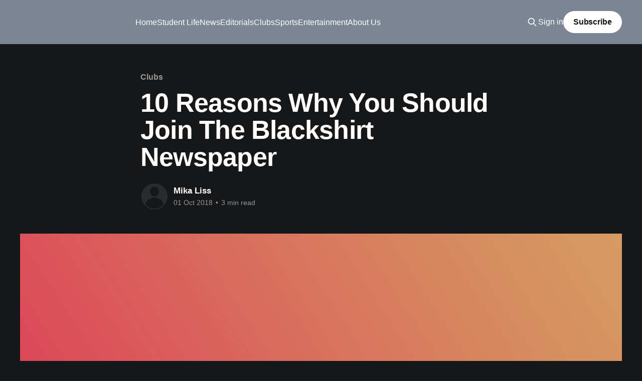

--- FILE ---
content_type: text/html; charset=utf-8
request_url: https://www.theblackshirt.org/2018/10/01/10-reasons-you-should-join-the-blackshirt-newspaper/
body_size: 8427
content:
<!DOCTYPE html>
<html lang="en" class="dark-mode">
<head>

    <title>10 Reasons Why You Should Join The Blackshirt Newspaper</title>
    <meta charset="utf-8" />
    <meta http-equiv="X-UA-Compatible" content="IE=edge" />
    <meta name="HandheldFriendly" content="True" />
    <meta name="viewport" content="width=device-width, initial-scale=1.0" />
    
    <link rel="preload" as="style" href="https://www.theblackshirt.org/assets/built/screen.css?v=7870b21da3" />
    <link rel="preload" as="script" href="https://www.theblackshirt.org/assets/built/casper.js?v=7870b21da3" />

    <link rel="stylesheet" type="text/css" href="https://www.theblackshirt.org/assets/built/screen.css?v=7870b21da3" />

    <link rel="icon" href="https://www.theblackshirt.org/content/images/size/w256h256/2017/11/logo_social-4.png" type="image/png">
    <link rel="canonical" href="https://www.theblackshirt.org/2018/10/01/10-reasons-you-should-join-the-blackshirt-newspaper/">
    <meta name="referrer" content="no-referrer-when-downgrade">
    
    <meta property="og:site_name" content="The Blackshirt">
    <meta property="og:type" content="article">
    <meta property="og:title" content="10 Reasons Why You Should Join The Blackshirt Newspaper">
    <meta property="og:description" content="The Blackshirt online newspaper is a great way to keep in touch with the school
news. Did you know that you could be a part of it? Here are a couple of key
reasons why you should apply!

1. Hone Writing Skills

Not everyone has a natural skill with writing,">
    <meta property="og:url" content="https://www.theblackshirt.org/2018/10/01/10-reasons-you-should-join-the-blackshirt-newspaper/">
    <meta property="og:image" content="https://www.theblackshirt.org/content/images/2018/10/logo_social-2.png">
    <meta property="article:published_time" content="2018-10-01T10:41:00.000Z">
    <meta property="article:modified_time" content="2020-08-23T18:18:02.000Z">
    <meta property="article:tag" content="Clubs">
    <meta property="article:tag" content="Student Life">
    
    <meta name="twitter:card" content="summary_large_image">
    <meta name="twitter:title" content="10 Reasons Why You Should Join The Blackshirt Newspaper">
    <meta name="twitter:description" content="The Blackshirt online newspaper is a great way to keep in touch with the school
news. Did you know that you could be a part of it? Here are a couple of key
reasons why you should apply!

1. Hone Writing Skills

Not everyone has a natural skill with writing,">
    <meta name="twitter:url" content="https://www.theblackshirt.org/2018/10/01/10-reasons-you-should-join-the-blackshirt-newspaper/">
    <meta name="twitter:image" content="https://www.theblackshirt.org/content/images/2018/10/logo_social-2.png">
    <meta name="twitter:label1" content="Written by">
    <meta name="twitter:data1" content="Mika Liss">
    <meta name="twitter:label2" content="Filed under">
    <meta name="twitter:data2" content="Clubs, Student Life">
    <meta name="twitter:site" content="@the_blackshirt">
    <meta property="og:image:width" content="1000">
    <meta property="og:image:height" content="1000">
    
    <script type="application/ld+json">
{
    "@context": "https://schema.org",
    "@type": "Article",
    "publisher": {
        "@type": "Organization",
        "name": "The Blackshirt",
        "url": "https://www.theblackshirt.org/",
        "logo": {
            "@type": "ImageObject",
            "url": "https://www.theblackshirt.org/content/images/2022/01/haasa-copy.png"
        }
    },
    "author": {
        "@type": "Person",
        "name": "Mika Liss",
        "url": "https://www.theblackshirt.org/author/mika/",
        "sameAs": []
    },
    "headline": "10 Reasons Why You Should Join The Blackshirt Newspaper",
    "url": "https://www.theblackshirt.org/2018/10/01/10-reasons-you-should-join-the-blackshirt-newspaper/",
    "datePublished": "2018-10-01T10:41:00.000Z",
    "dateModified": "2020-08-23T18:18:02.000Z",
    "image": {
        "@type": "ImageObject",
        "url": "https://www.theblackshirt.org/content/images/2018/10/logo_social-2.png",
        "width": 1000,
        "height": 1000
    },
    "keywords": "Clubs, Student Life",
    "description": "The Blackshirt online newspaper is a great way to keep in touch with the school\nnews. Did you know that you could be a part of it? Here are a couple of key\nreasons why you should apply!\n\n1. Hone Writing Skills\n\nNot everyone has a natural skill with writing, but practice is definitely a good\nway to improve your abilities. By joining the Blackshirt, you&#x27;ll be able to get\nthe practice needed to achieve better scores on any writing assignment. It never\nhurts to improve!\n\n\n2. Leadership Opportunities",
    "mainEntityOfPage": "https://www.theblackshirt.org/2018/10/01/10-reasons-you-should-join-the-blackshirt-newspaper/"
}
    </script>

    <meta name="generator" content="Ghost 6.13">
    <link rel="alternate" type="application/rss+xml" title="The Blackshirt" href="https://www.theblackshirt.org/rss/">
    <script defer src="https://cdn.jsdelivr.net/ghost/portal@~2.56/umd/portal.min.js" data-i18n="true" data-ghost="https://www.theblackshirt.org/" data-key="4daf6f92a8ee307010d39d6e24" data-api="https://theblackshirt.ghost.io/ghost/api/content/" data-locale="en" crossorigin="anonymous"></script><style id="gh-members-styles">.gh-post-upgrade-cta-content,
.gh-post-upgrade-cta {
    display: flex;
    flex-direction: column;
    align-items: center;
    font-family: -apple-system, BlinkMacSystemFont, 'Segoe UI', Roboto, Oxygen, Ubuntu, Cantarell, 'Open Sans', 'Helvetica Neue', sans-serif;
    text-align: center;
    width: 100%;
    color: #ffffff;
    font-size: 16px;
}

.gh-post-upgrade-cta-content {
    border-radius: 8px;
    padding: 40px 4vw;
}

.gh-post-upgrade-cta h2 {
    color: #ffffff;
    font-size: 28px;
    letter-spacing: -0.2px;
    margin: 0;
    padding: 0;
}

.gh-post-upgrade-cta p {
    margin: 20px 0 0;
    padding: 0;
}

.gh-post-upgrade-cta small {
    font-size: 16px;
    letter-spacing: -0.2px;
}

.gh-post-upgrade-cta a {
    color: #ffffff;
    cursor: pointer;
    font-weight: 500;
    box-shadow: none;
    text-decoration: underline;
}

.gh-post-upgrade-cta a:hover {
    color: #ffffff;
    opacity: 0.8;
    box-shadow: none;
    text-decoration: underline;
}

.gh-post-upgrade-cta a.gh-btn {
    display: block;
    background: #ffffff;
    text-decoration: none;
    margin: 28px 0 0;
    padding: 8px 18px;
    border-radius: 4px;
    font-size: 16px;
    font-weight: 600;
}

.gh-post-upgrade-cta a.gh-btn:hover {
    opacity: 0.92;
}</style>
    <script defer src="https://cdn.jsdelivr.net/ghost/sodo-search@~1.8/umd/sodo-search.min.js" data-key="4daf6f92a8ee307010d39d6e24" data-styles="https://cdn.jsdelivr.net/ghost/sodo-search@~1.8/umd/main.css" data-sodo-search="https://theblackshirt.ghost.io/" data-locale="en" crossorigin="anonymous"></script>
    
    <link href="https://www.theblackshirt.org/webmentions/receive/" rel="webmention">
    <script defer src="/public/cards.min.js?v=7870b21da3"></script>
    <link rel="stylesheet" type="text/css" href="/public/cards.min.css?v=7870b21da3">
    <script defer src="/public/member-attribution.min.js?v=7870b21da3"></script><style>:root {--ghost-accent-color: #7b8594;}</style>
    <!-- JQuery -->
<script src="https://ajax.googleapis.com/ajax/libs/jquery/3.2.1/jquery.min.js"></script>
<!-- Global site tag (gtag.js) - Google Analytics -->
<script async src="https://www.googletagmanager.com/gtag/js?id=UA-110770036-1"></script>
<script>
  window.dataLayer = window.dataLayer || [];
  function gtag(){dataLayer.push(arguments);}
  gtag('js', new Date());

  gtag('config', 'UA-110770036-1');
</script>

<script src="https://use.fontawesome.com/d1203c4229.js"></script>
<link rel="apple-touch-icon" href="https://dl.airtable.com/jVpVFr6FS4YieZsc9mt7_full_logo_social.png">
<meta name="apple-mobile-web-app-title" content="The Blackshirt">

<style>
    /**
    @import url('https://fonts.googleapis.com/css?family=Heebo:700');
    .site-description {
    	font-family: 'Heebo', sans-serif;
        font-size: 2.1rem;
    }
    **/
    
    /* Turns OFF Dark Filter on Website Header */
	.site-header:before {
    	bottom: 0;
    	background: rgba(0,0,0,0);
	}
    
    /* Size of Logo on Homepage */
    .site-logo {
    	max-height: 100px;
	}
    
    .site-nav-logo {
        visibility: hidden;
    }
    
    /* Modify Items on the Header */
    .site-header {
        
    }
    
    /* Modify Header */
    .site-header-content {
        
    }
    
    /* Logo Pop Effect */
    .site-logo{
        transition:0.3s cubic-bezier(0,1.2,.2,1.5);
        margin-top: -150px;
    }
  	
    /* Logo Pop Effect */
    .site-logo:hover{
        transform:scale(1.1,1.1);
    }
    
    /* Newspaper Description underneath Logo */
    .site-description {
        margin-top: -45px;
        /**
        font-weight: 400;
        opacity: 1;
        **/
    }
    
    .site-footer {
        background: #ff4545;
    }
    
    .site-header {
        background: #ff4545 no-repeat 50%;
    	background-size: cover;
    }
</style>

<style>
	.winter-is-coming, .snow {
      z-index: 100;
      pointer-events: none;
    }

    .winter-is-coming {
      overflow: hidden;
      position: absolute;
      top: 0;
      height: 100%;
      width: 100%;
      max-width: 100%;
    }

    .snow {
      position: absolute;
      top: 0;
      right: 0;
      bottom: 0;
      left: 0;
      -webkit-animation: falling linear infinite both;
              animation: falling linear infinite both;
      -webkit-transform: translate3D(0, -100%, 0);
              transform: translate3D(0, -100%, 0);
    }
    .snow--near {
      -webkit-animation-duration: 20s;
              animation-duration: 20s;
      background-image: url("https://dl6rt3mwcjzxg.cloudfront.net/assets/snow/snow-large-075d267ecbc42e3564c8ed43516dd557.png");
      background-size: contain;
    }
    .snow--near + .snow--alt {
      -webkit-animation-delay: 10s;
              animation-delay: 10s;
    }
    .snow--mid {
      -webkit-animation-duration: 40s;
              animation-duration: 40s;
      background-image: image-url("https://dl6rt3mwcjzxg.cloudfront.net/assets/snow/snow-medium-0b8a5e0732315b68e1f54185be7a1ad9.png");
      background-size: contain;
    }
    .snow--mid + .snow--alt {
      -webkit-animation-delay: 20s;
              animation-delay: 20s;
    }
    .snow--far {
      -webkit-animation-duration: 60s;
              animation-duration: 60s;
      background-image: image-url("https://dl6rt3mwcjzxg.cloudfront.net/assets/snow/snow-small-1ecd03b1fce08c24e064ff8c0a72c519.png");
      background-size: contain;
    }
    .snow--far + .snow--alt {
      -webkit-animation-delay: 30s;
              animation-delay: 30s;
    }

    @-webkit-keyframes falling {
      0% {
        -webkit-transform: translate3D(-7.5%, -100%, 0);
                transform: translate3D(-7.5%, -100%, 0);
      }
      100% {
        -webkit-transform: translate3D(7.5%, 100%, 0);
                transform: translate3D(7.5%, 100%, 0);
      }
    }

    @keyframes falling {
      0% {
        -webkit-transform: translate3D(-7.5%, -100%, 0);
                transform: translate3D(-7.5%, -100%, 0);
      }
      100% {
        -webkit-transform: translate3D(7.5%, 100%, 0);
                transform: translate3D(7.5%, 100%, 0);
      }
    }
    /*
    form {
        visibility: hidden;
    }
    
    .subscribe-overlay-description {
    	margin-bottom: 10px;
    }
    
    *, *:before, *:after {
      -webkit-box-sizing: border-box;
              box-sizing: border-box;
    }
    */

</style>

<!--Annoucement Bar-->
<style type="text/css">
.announcement-2 {
  display: inline-block;
  height: 40px;
  text-align: center;
  width: 100%;
  background: #282828;
  color: #fff;
  margin: 0 auto;
  vertical-align: middle;
  font-size: 1.2em;
  transition: none !important;
  position: relative;
  z-index: 9999;
  padding-top: 1vh;
}

.announcement-2 a {
  text-decoration: none;
  color: #fff;
}
</style>
<!--
<div class="announcement-2">
  <p>
    <a href="/schedule"><b>CLICK HERE TO SEE NEXT WEEK'S MODIFIED SCHEDULE</b></a>
  </p>
</div>
-->
<!--End Annoucement Bar-->

</head>
<body class="post-template tag-clubs tag-student-life is-head-left-logo has-cover">
<div class="viewport">

    <header id="gh-head" class="gh-head outer">
        <div class="gh-head-inner inner">
            <div class="gh-head-brand">
                <a class="gh-head-logo" href="https://www.theblackshirt.org">
                        <img src="https://www.theblackshirt.org/content/images/2022/01/haasa-copy.png" alt="The Blackshirt">
                </a>
                <button class="gh-search gh-icon-btn" aria-label="Search this site" data-ghost-search><svg xmlns="http://www.w3.org/2000/svg" fill="none" viewBox="0 0 24 24" stroke="currentColor" stroke-width="2" width="20" height="20"><path stroke-linecap="round" stroke-linejoin="round" d="M21 21l-6-6m2-5a7 7 0 11-14 0 7 7 0 0114 0z"></path></svg></button>
                <button class="gh-burger" aria-label="Main Menu"></button>
            </div>

            <nav class="gh-head-menu">
                <ul class="nav">
    <li class="nav-home"><a href="https://www.theblackshirt.org/">Home</a></li>
    <li class="nav-student-life"><a href="https://www.theblackshirt.org/tag/student-life/">Student Life</a></li>
    <li class="nav-news"><a href="https://www.theblackshirt.org/tag/news/">News</a></li>
    <li class="nav-editorials"><a href="https://www.theblackshirt.org/tag/editorials/">Editorials</a></li>
    <li class="nav-clubs"><a href="https://www.theblackshirt.org/tag/clubs/">Clubs</a></li>
    <li class="nav-sports"><a href="https://www.theblackshirt.org/tag/sports/">Sports</a></li>
    <li class="nav-entertainment"><a href="https://www.theblackshirt.org/tag/entertainment/">Entertainment</a></li>
    <li class="nav-about-us"><a href="https://www.theblackshirt.org/team/">About Us</a></li>
</ul>

            </nav>

            <div class="gh-head-actions">
                    <button class="gh-search gh-icon-btn" aria-label="Search this site" data-ghost-search><svg xmlns="http://www.w3.org/2000/svg" fill="none" viewBox="0 0 24 24" stroke="currentColor" stroke-width="2" width="20" height="20"><path stroke-linecap="round" stroke-linejoin="round" d="M21 21l-6-6m2-5a7 7 0 11-14 0 7 7 0 0114 0z"></path></svg></button>
                    <div class="gh-head-members">
                                <a class="gh-head-link" href="#/portal/signin" data-portal="signin">Sign in</a>
                                <a class="gh-head-button" href="#/portal/signup" data-portal="signup">Subscribe</a>
                    </div>
            </div>
        </div>
    </header>

    <div class="site-content">
        



<main id="site-main" class="site-main">
<article class="article post tag-clubs tag-student-life ">

    <header class="article-header gh-canvas">

        <div class="article-tag post-card-tags">
                <span class="post-card-primary-tag">
                    <a href="/tag/clubs/">Clubs</a>
                </span>
        </div>

        <h1 class="article-title">10 Reasons Why You Should Join The Blackshirt Newspaper</h1>


        <div class="article-byline">
        <section class="article-byline-content">

            <ul class="author-list instapaper_ignore">
                <li class="author-list-item">
                    <a href="/author/mika/" class="author-avatar author-profile-image" aria-label="Read more of Mika Liss"><svg viewBox="0 0 24 24" xmlns="http://www.w3.org/2000/svg"><g fill="none" fill-rule="evenodd"><path d="M3.513 18.998C4.749 15.504 8.082 13 12 13s7.251 2.504 8.487 5.998C18.47 21.442 15.417 23 12 23s-6.47-1.558-8.487-4.002zM12 12c2.21 0 4-2.79 4-5s-1.79-4-4-4-4 1.79-4 4 1.79 5 4 5z" fill="#FFF"/></g></svg>
</a>
                </li>
            </ul>

            <div class="article-byline-meta">
                <h4 class="author-name"><a href="/author/mika/">Mika Liss</a></h4>
                <div class="byline-meta-content">
                    <time class="byline-meta-date" datetime="2018-10-01">01 Oct 2018</time>
                        <span class="byline-reading-time"><span class="bull">&bull;</span> 3 min read</span>
                </div>
            </div>

        </section>
        </div>

            <figure class="article-image">
                <img
                    srcset="/content/images/size/w300/2018/10/logo_social-2.png 300w,
                            /content/images/size/w600/2018/10/logo_social-2.png 600w,
                            /content/images/size/w1000/2018/10/logo_social-2.png 1000w,
                            /content/images/size/w2000/2018/10/logo_social-2.png 2000w"
                    sizes="(min-width: 1400px) 1400px, 92vw"
                    src="/content/images/size/w2000/2018/10/logo_social-2.png"
                    alt="10 Reasons Why You Should Join The Blackshirt Newspaper"
                />
            </figure>

    </header>

    <section class="gh-content gh-canvas">
        <p>The Blackshirt online newspaper is a great way to keep in touch with the school news. Did you know that you could be a part of it? Here are a couple of key reasons why you should apply!</p><p><strong>1. Hone Writing Skills</strong></p><p>Not everyone has a natural skill with writing, but practice is definitely a good way to improve your abilities. By joining the Blackshirt, you'll be able to get the practice needed to achieve better scores on any writing assignment. It never hurts to improve!</p><p><br><strong>2. Leadership Opportunities </strong></p><p>As upperclassmen graduate or move to different positions and more freshmen come in, the leaders of clubs are going to change as the years pass by. Perhaps in the future as a senior, one of the freshman reading this now will be able to call themselves Head of the Blackshirt! Being able to call yourself a leader of the Blackshirt will also give you something to put onto college applications!</p><p><br><strong>3. College Applications </strong></p><p>For a lot of students (especially seniors), college applications can be a priority. By adding your involvement with your school newspaper, you'll show that you have the skills to succeed! It's the perfect way to improve your college applications.</p><p><br><strong>4. Explore Possibilities of Writing as a Career</strong></p><p>Not everyone knows what they want to do as a career, but by joining the Blackshirt, you'll be able to see if you're interested in a future profession involving writing, editing, and more! It's a great opportunity to explore your options.</p><p><br><strong>5. Share Your Ideas</strong></p><p>We all have some creative ideas within us! If you feel like you'd be interested in showing the school all the cool thoughts in your head, The Blackshirt is the perfect medium! You'll have the chance to let your spirit shine!<br></p><p><strong>6. Let Yourself Be Known</strong></p><p>Not everyone wants to be in the spotlight, but if you want to show yourself to the school, then join us! By being a part of the Blackshirt you can become a big part of your school community. With an assortment of positions, you will fit right in! <br></p><p><strong>7. Opportunities to Connect With Influential People </strong></p><p>It can be difficult meeting influential people, but by joining the Blackshirt, you'll be able to meet a bunch of cool people you would have never met before! You may also have the opportunity to connect and personally get to know these <em>influential individuals </em>through our numerous interviewing ventures (you will see why in our up and coming issues).<br></p><p><strong>8. You'll Develop People Skills</strong></p><p>By working with the newspaper, you may have opportunities to interview others, as well as consistently interacting with your fellow club members! Over time, you'll learn to be able to effectively collaborate and communicate with anyone.<br></p><p><strong>9. You’ll Still Have Time for Other Activities </strong></p><p>In case you've already joined a multitude of activities, don't lose interest! With the way The Blackshirt works, you'll still have plenty of time for all the other school plans you have. No struggling with schedule conflicts!<br></p><p><strong>10. Show Your School Spirit!</strong></p><p>Waukesha South is a great place to spend your four years of high school, so why not show how proud you are of it? By being a part of the newspaper, you have the ability to show everyone your pride, and encourage others to do the same!</p><p><br>Here at the Blackshirt, we have a lot of fun while still improving our skills and making our time here at South more enjoyable. Not only that, but by being with the online newspaper we’re able to become more focused on what we wish to achieve in the future. We look forward to any and all applications we receive and are excited to work with everyone!</p><p><br>Apply at: <a href="http://apply.theblackshirt.org/index.html?ref=theblackshirt.org">apply.theblackshirt.org</a></p>
    </section>


</article>
</main>

    <section class="footer-cta outer">
        <div class="inner">
            <h2 class="footer-cta-title">Sign up for more like this.</h2>
            <a class="footer-cta-button" href="#/portal" data-portal>
                <div class="footer-cta-input">Enter your email</div>
                <span>Subscribe</span>
            </a>
        </div>
    </section>



            <aside class="read-more-wrap outer">
                <div class="read-more inner">
                        
<article class="post-card post featured">

    <a class="post-card-image-link" href="/2025/12/17/degeorge-garcia-duo-boosts-shirts-past-undefeated-km-62-53/">

        <img class="post-card-image"
            srcset="/content/images/size/w300/2025/12/Screenshot-2025-12-17-163855.png 300w,
                    /content/images/size/w600/2025/12/Screenshot-2025-12-17-163855.png 600w,
                    /content/images/size/w1000/2025/12/Screenshot-2025-12-17-163855.png 1000w,
                    /content/images/size/w2000/2025/12/Screenshot-2025-12-17-163855.png 2000w"
            sizes="(max-width: 1000px) 400px, 800px"
            src="/content/images/size/w600/2025/12/Screenshot-2025-12-17-163855.png"
            alt="DeGeorge, Garcia Duo Boosts ‘Shirts Past Undefeated KM, 62-53"
            loading="lazy"
        />


    </a>

    <div class="post-card-content">

        <a class="post-card-content-link" href="/2025/12/17/degeorge-garcia-duo-boosts-shirts-past-undefeated-km-62-53/">
            <header class="post-card-header">
                <div class="post-card-tags">
                        <span class="post-card-featured"><svg width="16" height="17" viewBox="0 0 16 17" fill="none" xmlns="http://www.w3.org/2000/svg">
    <path d="M4.49365 4.58752C3.53115 6.03752 2.74365 7.70002 2.74365 9.25002C2.74365 10.6424 3.29678 11.9778 4.28134 12.9623C5.26591 13.9469 6.60127 14.5 7.99365 14.5C9.38604 14.5 10.7214 13.9469 11.706 12.9623C12.6905 11.9778 13.2437 10.6424 13.2437 9.25002C13.2437 6.00002 10.9937 3.50002 9.16865 1.68127L6.99365 6.25002L4.49365 4.58752Z" stroke="currentColor" stroke-width="2" stroke-linecap="round" stroke-linejoin="round"></path>
</svg> Featured</span>
                </div>
                <h2 class="post-card-title">
                    DeGeorge, Garcia Duo Boosts ‘Shirts Past Undefeated KM, 62-53
                </h2>
            </header>
                <div class="post-card-excerpt">Juniors Keegan DeGeorge and Jordan Garcia delivered yet another standout performance in the young season Tuesday night as the Blackshirts pulled away to defeat the undefeated Kettle Moraine Lasers, 62-53. The win was fueled by balanced scoring, strong defensive pressure, and timely runs that shifted momentum throughout the game.

South</div>
        </a>

        <footer class="post-card-meta">
            <time class="post-card-meta-date" datetime="2025-12-17">17 Dec 2025</time>
                <span class="post-card-meta-length">2 min read</span>
        </footer>

    </div>

</article>
                        
<article class="post-card post featured">

    <a class="post-card-image-link" href="/2025/12/17/social-media-the-apathy-epidemic/">

        <img class="post-card-image"
            srcset="/content/images/size/w300/2025/12/Screenshot-2025-12-16-192700.png 300w,
                    /content/images/size/w600/2025/12/Screenshot-2025-12-16-192700.png 600w,
                    /content/images/size/w1000/2025/12/Screenshot-2025-12-16-192700.png 1000w,
                    /content/images/size/w2000/2025/12/Screenshot-2025-12-16-192700.png 2000w"
            sizes="(max-width: 1000px) 400px, 800px"
            src="/content/images/size/w600/2025/12/Screenshot-2025-12-16-192700.png"
            alt="Social Media: The Apathy Epidemic"
            loading="lazy"
        />


    </a>

    <div class="post-card-content">

        <a class="post-card-content-link" href="/2025/12/17/social-media-the-apathy-epidemic/">
            <header class="post-card-header">
                <div class="post-card-tags">
                        <span class="post-card-featured"><svg width="16" height="17" viewBox="0 0 16 17" fill="none" xmlns="http://www.w3.org/2000/svg">
    <path d="M4.49365 4.58752C3.53115 6.03752 2.74365 7.70002 2.74365 9.25002C2.74365 10.6424 3.29678 11.9778 4.28134 12.9623C5.26591 13.9469 6.60127 14.5 7.99365 14.5C9.38604 14.5 10.7214 13.9469 11.706 12.9623C12.6905 11.9778 13.2437 10.6424 13.2437 9.25002C13.2437 6.00002 10.9937 3.50002 9.16865 1.68127L6.99365 6.25002L4.49365 4.58752Z" stroke="currentColor" stroke-width="2" stroke-linecap="round" stroke-linejoin="round"></path>
</svg> Featured</span>
                </div>
                <h2 class="post-card-title">
                    Social Media: The Apathy Epidemic
                </h2>
            </header>
                <div class="post-card-excerpt">Ever thought why there is a lack of interest for the current, cruel events? There’s a reason for that, and you’ll never guess why.</div>
        </a>

        <footer class="post-card-meta">
            <time class="post-card-meta-date" datetime="2025-12-16">16 Dec 2025</time>
                <span class="post-card-meta-length">5 min read</span>
        </footer>

    </div>

</article>
                        
<article class="post-card post featured">

    <a class="post-card-image-link" href="/2025/12/15/phone-caddies-keep-it-on-you-or-sacrifice-to-the-caddy/">

        <img class="post-card-image"
            srcset="/content/images/size/w300/2025/12/Screenshot-2025-12-15-164103.png 300w,
                    /content/images/size/w600/2025/12/Screenshot-2025-12-15-164103.png 600w,
                    /content/images/size/w1000/2025/12/Screenshot-2025-12-15-164103.png 1000w,
                    /content/images/size/w2000/2025/12/Screenshot-2025-12-15-164103.png 2000w"
            sizes="(max-width: 1000px) 400px, 800px"
            src="/content/images/size/w600/2025/12/Screenshot-2025-12-15-164103.png"
            alt="Phone Caddies: Keep it on You or Sacrifice to the Caddy?"
            loading="lazy"
        />


    </a>

    <div class="post-card-content">

        <a class="post-card-content-link" href="/2025/12/15/phone-caddies-keep-it-on-you-or-sacrifice-to-the-caddy/">
            <header class="post-card-header">
                <div class="post-card-tags">
                        <span class="post-card-featured"><svg width="16" height="17" viewBox="0 0 16 17" fill="none" xmlns="http://www.w3.org/2000/svg">
    <path d="M4.49365 4.58752C3.53115 6.03752 2.74365 7.70002 2.74365 9.25002C2.74365 10.6424 3.29678 11.9778 4.28134 12.9623C5.26591 13.9469 6.60127 14.5 7.99365 14.5C9.38604 14.5 10.7214 13.9469 11.706 12.9623C12.6905 11.9778 13.2437 10.6424 13.2437 9.25002C13.2437 6.00002 10.9937 3.50002 9.16865 1.68127L6.99365 6.25002L4.49365 4.58752Z" stroke="currentColor" stroke-width="2" stroke-linecap="round" stroke-linejoin="round"></path>
</svg> Featured</span>
                </div>
                <h2 class="post-card-title">
                    Phone Caddies: Keep it on You or Sacrifice to the Caddy?
                </h2>
            </header>
                <div class="post-card-excerpt">Phone caddies continue to spark interest and debate at South. We’ve all heard the announcements with someone out there telling us, “Make sure those phones get in the caddies!” I’m sure many of us hope our teachers will forget about it and not enforce it, and it’s</div>
        </a>

        <footer class="post-card-meta">
            <time class="post-card-meta-date" datetime="2025-12-15">15 Dec 2025</time>
                <span class="post-card-meta-length">6 min read</span>
        </footer>

    </div>

</article>
                </div>
            </aside>



    </div>

    <footer class="site-footer outer">
        <div class="inner">
            <section class="copyright"><a href="https://www.theblackshirt.org">The Blackshirt</a> &copy; 2026</section>
            <nav class="site-footer-nav">
                
            </nav>
            <div class="gh-powered-by"><a href="https://ghost.org/" target="_blank" rel="noopener">Powered by Ghost</a></div>
        </div>
    </footer>

</div>

    <div class="pswp" tabindex="-1" role="dialog" aria-hidden="true">
    <div class="pswp__bg"></div>

    <div class="pswp__scroll-wrap">
        <div class="pswp__container">
            <div class="pswp__item"></div>
            <div class="pswp__item"></div>
            <div class="pswp__item"></div>
        </div>

        <div class="pswp__ui pswp__ui--hidden">
            <div class="pswp__top-bar">
                <div class="pswp__counter"></div>

                <button class="pswp__button pswp__button--close" title="Close (Esc)"></button>
                <button class="pswp__button pswp__button--share" title="Share"></button>
                <button class="pswp__button pswp__button--fs" title="Toggle fullscreen"></button>
                <button class="pswp__button pswp__button--zoom" title="Zoom in/out"></button>

                <div class="pswp__preloader">
                    <div class="pswp__preloader__icn">
                        <div class="pswp__preloader__cut">
                            <div class="pswp__preloader__donut"></div>
                        </div>
                    </div>
                </div>
            </div>

            <div class="pswp__share-modal pswp__share-modal--hidden pswp__single-tap">
                <div class="pswp__share-tooltip"></div>
            </div>

            <button class="pswp__button pswp__button--arrow--left" title="Previous (arrow left)"></button>
            <button class="pswp__button pswp__button--arrow--right" title="Next (arrow right)"></button>

            <div class="pswp__caption">
                <div class="pswp__caption__center"></div>
            </div>
        </div>
    </div>
</div>
<script
    src="https://code.jquery.com/jquery-3.5.1.min.js"
    integrity="sha256-9/aliU8dGd2tb6OSsuzixeV4y/faTqgFtohetphbbj0="
    crossorigin="anonymous">
</script>
<script src="https://www.theblackshirt.org/assets/built/casper.js?v=7870b21da3"></script>
<script>
$(document).ready(function () {
    // Mobile Menu Trigger
    $('.gh-burger').click(function () {
        $('body').toggleClass('gh-head-open');
    });
    // FitVids - Makes video embeds responsive
    $(".gh-content").fitVids();
});
</script>

<script>
	// $(".subscribe-button").html( "Apply" )
    // $(".subscribe-overlay-title").html( "Join The Blackshirt Team!" )
    $(".subscribe-overlay-description").html( "Stay up to date! Get new issue releases delivered straight to your inbox" )
    // 
    // $(".subscribe-overlay-content").append("<iframe src='http://apply.theblackshirt.org/index.html' height='500px' width='500px'></iframe>")
    // $(".subscribe-overlay-content").append("<a class='subscribe-button' href='http://apply.theblackshirt.org/index.html' style='font-size: 2em; height: 50px; font-weight: bold;'>Join</a>")
    
    // $(".subscribe-form").remove();
    
    $(".site-footer-nav").remove();
    $(".reading-time").remove();
    
    //$(document).ready(function(){ $('.subscribe-overlay-content').click(function(e){ 
    	// window.location.href = "#";
    // }); });

</script>

</body>
</html>
